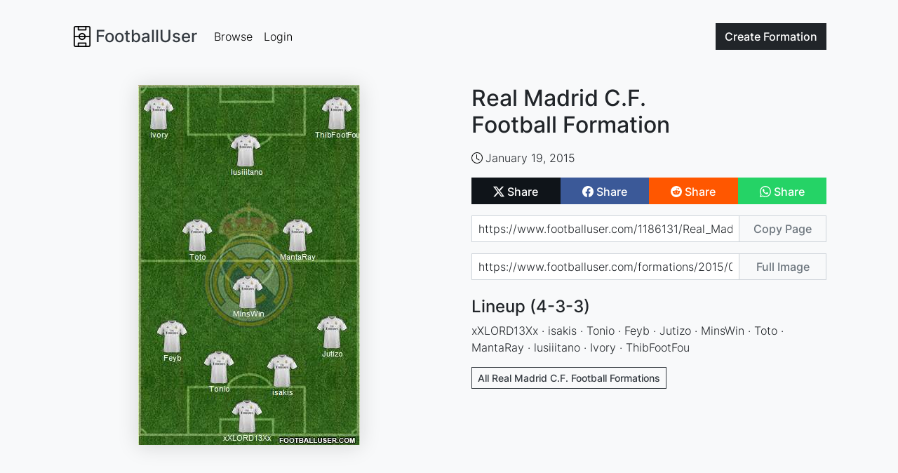

--- FILE ---
content_type: text/html; charset=utf-8
request_url: https://www.footballuser.com/1186131/Real_Madrid_CF
body_size: 3347
content:


<!doctype html>
<html class="h-100" lang="en" >
    <head>
        <meta charset="utf-8">
        <meta name="viewport" content="width=device-width, initial-scale=1">
        <title>Real Madrid C.F. Formation 2015 | FootballUser.com</title>
        
    
    <meta name="description" content="Players: xXLORD13Xx, isakis, Tonio, Feyb, Jutizo, MinsWin, Toto, MantaRay, lusiiitano, Ivory, ThibFootFou">
    <meta property="og:title" content="Real Madrid C.F. Football Formation">
    <meta property="og:type" content="article">
    <meta property="og:url" content="https://www.footballuser.com/1186131/Real_Madrid_CF">
    <meta property="og:image" content="https://www.footballuser.com/formations/2015/01/1186131_Real_Madrid_CF.jpg">
    <meta property="og:image:type" content="image/jpeg">
    <meta property="og:image:width" content="316">
    <meta property="og:image:height" content="513">
    <meta property="og:site_name" content="footballuser.com">
    <meta property="og:description" content="xXLORD13Xx, isakis, Tonio, Feyb, Jutizo, MinsWin, Toto, MantaRay, lusiiitano, Ivory, ThibFootFou">
    <meta name="twitter:card" content="summary">
    <meta name="twitter:site" content="@footballuser">
    <meta name="twitter:title" content="Real Madrid C.F. Football Formation">
    <meta name="twitter:image" content="https://www.footballuser.com/formations/2015/01/1186131_Real_Madrid_CF.jpg">
    <meta name="twitter:url" content="https://www.footballuser.com/1186131/Real_Madrid_CF">
    <link rel="canonical" href="https://www.footballuser.com/1186131/Real_Madrid_CF">
    <link rel="preload" as="image" type="image/jpeg" href="/formations/2015/01/1186131_Real_Madrid_CF.jpg">

        <link rel="preload" href="/assets/fonts/inter-v12-latin-300.woff2" as="font" type="font/woff2" crossOrigin="anonymous">
        <link rel="preload" href="/assets/fonts/inter-v12-latin-500.woff2" as="font" type="font/woff2" crossOrigin="anonymous">   
        
        <link href="/assets/stylesheets/v250202211852/footballuser.css" rel="stylesheet">
        
        <link rel="apple-touch-icon" sizes="180x180" href="/apple-touch-icon.png">
        <link rel="icon" type="image/png" sizes="32x32" href="/favicon-32x32.png">
        <link rel="icon" type="image/png" sizes="16x16" href="/favicon-16x16.png">
        <link rel="manifest" href="/site.webmanifest">
        <link rel="mask-icon" href="/safari-pinned-tab.svg" color="#5bbad5">
        <meta name="apple-mobile-web-app-title" content="FootballUser">
        <meta name="application-name" content="FootballUser">
        <meta name="msapplication-TileColor" content="#da532c">
        <meta name="theme-color" content="#f8f9fa">
    </head>
    <body class="d-flex flex-column h-100 bg-gray-100">
        <header>
            
                

<nav id="navbar" class="navbar fixed-top navbar-expand-md">
    <div class="container gap-1">
        

<a href="/" class="navbar-brand d-flex align-items-center text-dark fs-4">
    
    <img alt="" src="/assets/images/logo-small.png" height="30" width="30">
    <span class="ms-1 fw-bolder">FootballUser</span>
</a>     
        <div class="order-md-last">
            <a class="btn btn-dark" href="/post">
                Create <span class="d-none d-sm-inline">Formation</span>
            </a>          
            <button class="navbar-toggler ms-2" type="button" data-bs-toggle="collapse" data-bs-target="#navbar-collapse" aria-controls="navbar-collapse" aria-expanded="false" aria-label="Toggle navigation">
                <span class="navbar-toggler-icon"></span>
            </button>
        </div>
        <div class="collapse navbar-collapse" id="navbar-collapse">
            <ul class="navbar-nav me-auto">
                <li class="nav-item"><a class="nav-link" href="/page/1">Browse</a></li>
                
                <li class="nav-item"><a class="nav-link" href="/login">Login</a></li>
                
            </ul>
        </div>
        
    </div>
</nav>  


<script>    function setScrollNavBar() { var n = window.scrollY || window.pageYOffset; n >= 32 ? header.classList.add("scrolled", "shadow-sm") : header.classList.remove("scrolled", "shadow-sm") } var header = document.getElementById("navbar"); window.addEventListener("scroll", setScrollNavBar); setScrollNavBar(); setTimeout(function () { header.style.transition = "padding-top 0.3s ease-in-out 0s" }, 100)</script>

        </header>

        
        <main class="flex-shrink-1 m-main">
            

    <div class="container" style="margin-top: 1px;">
        <div class="row">
            <div class="col-lg-6 d-flex align-items-start justify-content-center">
                <img class="sticky-lg-top img-fluid shadow-xs" style="top:90px; width:316px" width="316" height="513" src="https://www.footballuser.com/formations/2015/01/1186131_Real_Madrid_CF.jpg" alt="Real Madrid C.F. Formation 2015">
            </div>
            <div class="col-lg-6 mt-4 mt-lg-0">
                

<div class="d-flex align-items-center">
    
    <div>
	<h1 class="fs-2 team-name">Real Madrid C.F. Football&nbsp;Formation</h1>
    </div>
</div>  

                <div class="mt-3">
                   

<div class="d-flex flex-wrap gap-3">
    <span class="metatag">
        <img class="me-1" alt="Creation Date" src="/assets/images/clock.svg" height="16" width="16">January 19, 2015
    </span>
    

</div>
                </div>
                <div class="mt-3">
                    


<div class="sharebuttons btn-group">
    <a href="https://twitter.com/intent/tweet?url=https%3a%2f%2fwww.footballuser.com%2f1186131%2fReal_Madrid_CF&text=&via=footballuser" class="btn btn-twitter-x" rel="nofollow" target="_blank">
        <img alt="Share on X" src="/assets/images/twitter-x.svg" height="16" width="16">
        <span class="align-middle">Share</span>
    </a>
    <a href="https://www.facebook.com/sharer/sharer.php?u=https%3a%2f%2fwww.footballuser.com%2f1186131%2fReal_Madrid_CF" class="btn btn-facebook" rel="nofollow" target="_blank">
        <img alt="Share on Facebook" src="/assets/images/facebook.svg" height="16" width="16">
        <span class="align-middle">Share</span>
    </a>
    <a href="https://new.reddit.com/submit?url=https%3a%2f%2fwww.footballuser.com%2f1186131%2fReal_Madrid_CF" class="btn btn-reddit" rel="nofollow" target="_blank">
        <img alt="Share on Reddit" src="/assets/images/reddit.svg" height="16" width="16">
        <span class="align-middle">Share</span>
    </a>
    
    <a href="https://api.whatsapp.com/send?text=https%3a%2f%2fwww.footballuser.com%2f1186131%2fReal_Madrid_CF" class="btn btn-whatsapp" rel="nofollow" target="_blank">
        <img alt="Share on WhatsApp" src="/assets/images/whatsapp.svg" height="16" width="16">
        <span class="align-middle">Share</span>
    </a>
    
</div> 

                </div> 
                <div class="mt-3">            
                   

<div class="sharelink input-group mb-3">
    <input tabindex="-1" value="https://www.footballuser.com/1186131/Real_Madrid_CF" id="input-page-url" type="text" class="form-control" readonly aria-label="Share page url" aria-describedby="sharebtn-page-url">
    <button data-bs-trigger="manual" data-bs-placement="top" data-bs-original-title="Copied to clipboard!" data-clipboard-target="#input-page-url" class="btn btn-outline-secondary btn-clipboard" type="button" id="sharebtn-page-url">Copy Page</button>
</div>

<div class="sharelink input-group mb-3">
    <input tabindex="-1" value="https://www.footballuser.com/formations/2015/01/1186131_Real_Madrid_CF.jpg" id="input-full-img-url" type="text" class="form-control" readonly aria-label="Share image url" aria-describedby="sharebtn-full-img-url">
    <button data-bs-trigger="manual" data-bs-placement="top" data-bs-original-title="Copied to clipboard!" data-clipboard-target="#input-full-img-url" class="btn btn-outline-secondary btn-clipboard" type="button" id="sharebtn-full-img-url">Full Image</button>
</div>

                </div>
                <div class="mt-4 text-break">
                    

<h2 class="fs-4">Lineup (4-3-3)</h2>
xXLORD13Xx · isakis · Tonio · Feyb · Jutizo · MinsWin · Toto · MantaRay · lusiiitano · Ivory · ThibFootFou


 
                </div>
                <div class="mt-3 text-break">
                    

<p></p> 
                </div>
                
                <div class="mt-3">
                   

<div class="d-flex gap-2">

    <a class="btn btn-outline-dark btn-sm rounded-0" href="/search/Spain/1736/Real_Madrid_CF">All Real Madrid C.F. Football Formations</a>
</div>



                </div>
                


		<div class="mt-4">
<script async src="https://pagead2.googlesyndication.com/pagead/js/adsbygoogle.js?client=ca-pub-7277752776532550"
     crossorigin="anonymous"></script>
<ins class="adsbygoogle"
     style="display:block"
     data-ad-client="ca-pub-7277752776532550"
     data-ad-slot="5133837810"
     data-ad-format="auto"
     data-full-width-responsive="true"></ins>
<script>
     (adsbygoogle = window.adsbygoogle || []).push({});
</script>

		</div>


            </div>
        </div>
    </div>
    
        </main>

        <footer class="footer mt-auto">
            

<div class="container">
    <div class="row">
        <div class="col-sm-6 col-md-3 item">
            <h3>Formations</h3>
            <ul>
                <li><a href="/page/1">Browse Formations</a></li>
                <li><a href="/post">Create Formation</a></li>
                
            </ul>
        </div>
        <div class="col-sm-6 col-md-3 item">
            <h3>Legal</h3>
            <ul>
                <li><a href="/privacy-policy">Privacy Policy</a></li>                            
                <li><a href="/contact">Contact</a></li>
            </ul>
        </div>
        <div class="col-md-6 item text">
            <h3>FootballUser</h3>
            <p>Create and Share Your Own Football Formations</p>
        </div>
        <div class="social">
            
            <a href="https://www.instagram.com/footballuserdotcom" rel="nofollow" target="_blank"><img alt="Instagram Logo" src="/assets/images/instagram.svg" height="24" width="24"></a>
            <a href="https://www.facebook.com/footballuser" rel="nofollow" target="_blank"><img alt="Facebook Logo" src="/assets/images/facebook.svg" height="24" width="24"></a>
            <a href="https://www.x.com/footballuser" rel="nofollow" target="_blank"><img alt="X Logo" src="/assets/images/twitter-x.svg" height="24" width="24"></a>
        </div>
        <p class="copyright">FootballUser 2026</p>
    </div>
</div>
        </footer>

        
        <script src="/assets/javascripts/v250202211826/footballuser.main.js"></script>
         
    
    <script src="/assets/javascripts/v250202211831/footballuser.index.js"></script>
            
         
<script type="application/ld+json">
{
  "@context": "https://schema.org",
  "@graph": [
    {
      "@type": "WebPage",
      "@id": "https://www.footballuser.com/#webpage",
      "url": "https://www.footballuser.com/1186131/Real_Madrid_CF",
      "name": "Real Madrid C.F. Formation 2015",
      "isPartOf": {
        "@id": "https://www.footballuser.com/#website"
      },
      "primaryImageOfPage": {
        "@id": "https://www.footballuser.com/#primaryimage"
      },
      "image": [
        {
          "@id": "https://www.footballuser.com/#primaryimage"
        }
      ],
      "description": "Players: xXLORD13Xx, isakis, Tonio, Feyb, Jutizo, MinsWin, Toto, MantaRay, lusiiitano, Ivory, ThibFootFou",
      "publisher": {
        "@id": "https://www.footballuser.com/#organization"
      }     
    },
    {
      "@type": "ImageObject",
      "@id": "https://www.footballuser.com/#primaryimage",
      "contentUrl": "https://www.footballuser.com/formations/2015/01/1186131_Real_Madrid_CF.jpg",
      "width": 316,
      "height": 513,
      "caption": "Real Madrid C.F. Formation 2015",
      "creator": {
        "@id": "https://www.footballuser.com/#organization"
      },
      "creditText": "FootballUser"
    },
    {
      "@type": "WebSite",
      "@id": "https://www.footballuser.com/#website",
      "url": "https://www.footballuser.com",
      "name": "FootballUser",
      "description": "Create football formations using real team kits with our mobile-friendly squad builder app. Make and share your soccer tactics as images. No sign-up needed!",
      "creator": {
        "@id": "https://www.footballuser.com/#organization"
      }  
    },
    {
      "@type": "Organization",
      "@id": "https://www.footballuser.com/#organization",
      "name": "FootballUser",
      "url": "https://www.footballuser.com",
      "foundingDate": "2010",
      "logo": {
        "@type": "ImageObject",
        "contenturl": "https://www.footballuser.com/assets/images/logo-big.png"
      },
      "sameAs": [
        "https://www.facebook.com/footballuser",
        "https://www.instagram.com/footballuserdotcom",
        "https://www.x.com/footballuser"
      ]
    }
  ]
}
</script>

    </body>
</html>

<!-- HTML generated at 2026-01-16 00:33:38 UTC-->


--- FILE ---
content_type: text/html; charset=utf-8
request_url: https://www.google.com/recaptcha/api2/aframe
body_size: 267
content:
<!DOCTYPE HTML><html><head><meta http-equiv="content-type" content="text/html; charset=UTF-8"></head><body><script nonce="F8EJgbOHI3SJCbPioXufZw">/** Anti-fraud and anti-abuse applications only. See google.com/recaptcha */ try{var clients={'sodar':'https://pagead2.googlesyndication.com/pagead/sodar?'};window.addEventListener("message",function(a){try{if(a.source===window.parent){var b=JSON.parse(a.data);var c=clients[b['id']];if(c){var d=document.createElement('img');d.src=c+b['params']+'&rc='+(localStorage.getItem("rc::a")?sessionStorage.getItem("rc::b"):"");window.document.body.appendChild(d);sessionStorage.setItem("rc::e",parseInt(sessionStorage.getItem("rc::e")||0)+1);localStorage.setItem("rc::h",'1768523652827');}}}catch(b){}});window.parent.postMessage("_grecaptcha_ready", "*");}catch(b){}</script></body></html>